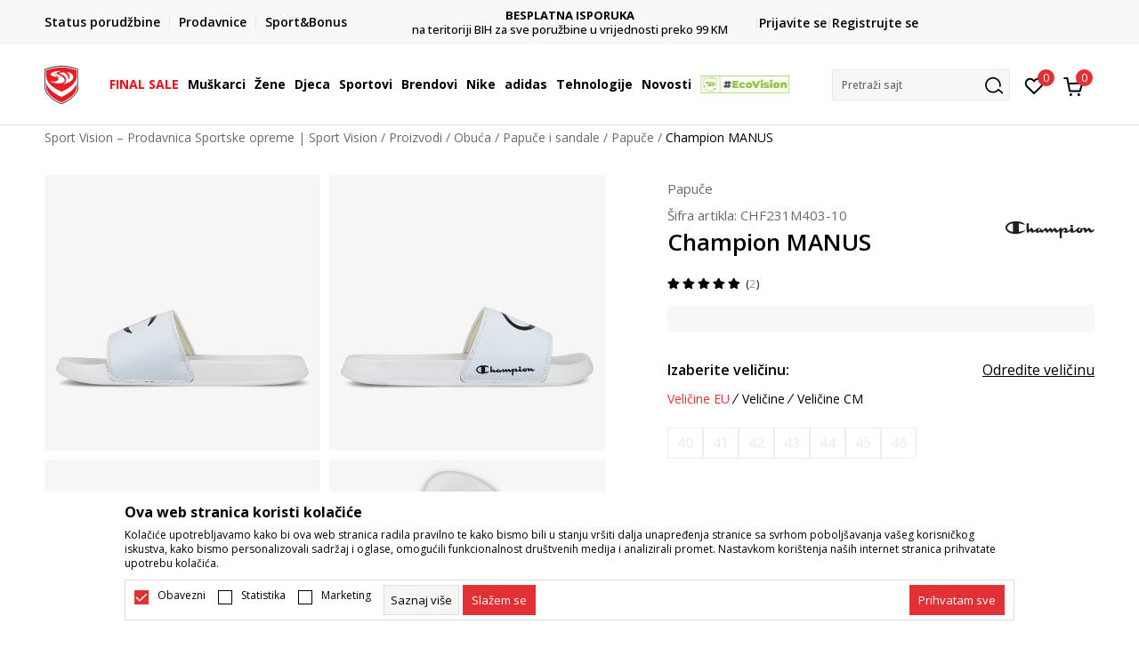

--- FILE ---
content_type: text/css
request_url: https://www.sportvision.ba/nb-public/themes/nbshop5_v5_8/_static/css/nbcss/text_editor.css?ver=1004_5.2
body_size: 1032
content:
:root {
    --main-bg-color: #088ED7;
}

.content-editor p {
    font-size: 16px;
    line-height: 26px;
    padding: 10px 0px;
}

.content-editor h2 {
    font-size: 20px;
    line-height: 26px;
    padding: 10px 0;
}

p .marker {
    padding: 5px;
    background-color: #fcf8e3;
}

.content-editor code {
    color: #333333;
}

.content-editor .ckeditor-acordian.acordian-items-wrapper {
    text-align: left;
}

.note.note-info{
    font-size: 24px;
    line-height: 32px;
    background: #f2f2f2;
    border-left: 2px solid #91789e;
    padding: 40px;
    margin: 10px 0;
}

.page-img-box-wrapper{
    font-style: italic;
    font-size: 14px;
    text-align: center;
    padding: 35px;
    background-color: var(--main-bg-color);
}

.page-img-box-wrapper.pull-left{
    display: inline-block;
    float: left;
}

.page-img-box-wrapper.pull-right {
    display: inline-block;
    float: right;
}

.page-fullwidth-wrapper .text-wrapper .ckeditor-row,
.page-normal-wrapper .post-content .ckeditor-row{
    padding: 10px 0;
}

.page-fullwidth-wrapper .text-wrapper .ckeditor-row img,
.page-normal-wrapper .post-content .ckeditor-row img,
.page-with-menu-wrapper .post-content .ckeditor-row img{
    margin-bottom: 10px;
}

.page-fullwidth-wrapper .text-wrapper .ckeditor-row .col,
.page-normal-wrapper .post-content .ckeditor-row .col,
.page-with-menu-wrapper .post-content .ckeditor-row .col {
    margin-bottom: 15px;
}

ul li{
    font-size: 16px;
    line-height: 26px;
}

ul{
    list-style-type: disc;
    font-size: 16px;
    line-height: 26px;
    padding-left: 20px;
}

.content-editor p img{
    margin: 15px 0;
}

/*CK Accordian Template*/
.ckeditor-acordian.acordian-items-wrapper .item .title{
    font-weight: 600;
    line-height: 25px;
    padding: 0px 50px 15px 0px;
    font-size: 16px;
    position: relative;
    cursor: pointer;
}
.ckeditor-acordian.acordian-items-wrapper .item .title:before {
    content: url(../../../_static/images/dexyco_v2021/arrow_down.svg);
    line-height: 30px;
    width: 15px;
    height: 6px;
    text-align: center;
    top: 12px;
    transform: translateY(-50%);
    display: block;
    position: absolute;
    right: 0;
}

.ckeditor-acordian.acordian-items-wrapper .item .content{
    padding-right: 50px;
    overflow: hidden;
    margin: 0 15px;
    max-height: 0;
}

.ckeditor-acordian.acordian-items-wrapper .item.active .content{
    height: 100%;
    max-height: 500px;
    transition: max-height .5s ease;
    margin-left: 0;
    line-height: 26px;
    font-size: 16px;
}
/*CK Accordian Template END*/


.page-box-wrapper{
    font-size: 16px;
    line-height: 29px;
    padding: 35px;
    background-color: var(--main-bg-color);
    color: #ffffff;
    width: 100%;
}

.page-box-wrapper.pull-left{
    float: left;
    display: inline-block;
    width: 40%;
}

.page-box-wrapper.pull-right{
    float: right;
    display: inline-block;
    width: 40%;
}


/*Page img wrapper */
.page-img-wrapper{
    display: inline-block;
    background: #f8f8f8;
    padding: 20px;
    text-align: center;
}

.page-img-wrapper.pull-left {
    float: left;
}

.page-img-wrapper.pull-right {
    float: right;
}

.page-img-wrapper .img-caption{
    font-size: 14px;
    text-align: center;
    margin-top: 20px;
}

/* Note */
.note{
    padding: 40px;
    background: #f8f8f8;
    border-left: 2px solid #eb1c24;
    margin-bottom: 30px;
}

@media screen and (max-width: 768px) {
    .content-editor h2 {
        font-size: 18px;
        line-height: 24px;
    }

    .note.note-info{
        padding: 0px 10px;
        font-size: 20px;
        line-height: 30px;
    }

    .ckeditor-row{
        display: block;
    }

    .page-img-box-wrapper p{
        font-size: 14px;
        padding: 0;
    }

    .page-box-wrapper.pull-right {
        float: none;
        display: inline-block;
        width: 100%;
        padding: 20px 0;
    }

    .note{
        padding: 25px 15px;
    }
}

--- FILE ---
content_type: text/css
request_url: https://www.sportvision.ba/nb-public/themes/nbshop5_v5_8/blocks/header/cart_circle_top_right/style_v7.css?ver=1004_5.2
body_size: 370
content:
/* Cart circle top  */
.header-cart{
    display: inline-block;
    padding: 0 10px 0 10px;
    margin-left: 15px;
    float: right;
}

.header-cart-inline .icon:before{
    content: url('../../../_static/images/unitedfashion_v2022/header_cart_icon.svg');
    display: block;
    height: 18px;
    width: 30px;
    margin: 0 auto;
}

.header-cart-inline .description{
    font-size: 12px;
    text-align: center;
    color: #000000;
    font-weight: 500;
    margin: 16px 0 0;
    display: block;
    line-height: 12px;
}

.header-carthor-total{
    position: absolute;
    top: -2px;
    right: -35px;
    background: #00a859;
    border-radius: 50%;
    color: #ffffff;
    line-height: 19px;
    height: 19px;
    width: 19px;
    text-align: center;
    font-size: 12px;
}

--- FILE ---
content_type: text/css
request_url: https://www.sportvision.ba/nb-public/themes/nbshop5_v5_8/blocks/product/product_detail/product_list_info/style_v7.css?ver=1004_5.2
body_size: 283
content:
/* Product list info */
.detail-product-info-lists{
    padding: 10px;
    border-bottom: 1px solid #e2e2e2;
    margin-bottom: 30px;
}

.detail-product-info-lists .item {
    display: -ms-flexbox;
    display: flex;
    -ms-flex-wrap: wrap;
    flex-wrap: nowrap;
    align-items: center;
}

.detail-product-info-lists .item a {
    flex-shrink: 0;
}

.detail-product-info-lists .item .img-wrapper{
    margin-right: 10px;
}

.detail-product-info-lists .item .description{
    font-size: 14px;
    line-height: 20px;
}

@media (max-width: 768px) {

    .detail-product-info-lists .item .img-wrapper{
        display: none;
    }

}

--- FILE ---
content_type: image/svg+xml
request_url: https://www.sportvision.ba/files/images/ecovision.svg
body_size: 5188
content:
<svg width="158" height="33" viewBox="0 0 158 33" fill="none" xmlns="http://www.w3.org/2000/svg" xmlns:xlink="http://www.w3.org/1999/xlink">
<rect x="0.5" width="157.5" height="32.6849" fill="url(#pattern0_203_224)"/>
<defs>
<pattern id="pattern0_203_224" patternContentUnits="objectBoundingBox" width="1" height="1">
<use xlink:href="#image0_203_224" transform="matrix(0.00294985 0 0 0.0142146 0 0.00249064)"/>
</pattern>
<image id="image0_203_224" width="339" height="70" preserveAspectRatio="none" xlink:href="[data-uri]"/>
</defs>
</svg>


--- FILE ---
content_type: application/javascript
request_url: https://www.sportvision.ba/nb-public/themes/nbshop5_sportvision_2023/_static/js/nbscript/theme.script.js?ver=1004_5.2
body_size: 8744
content:
const MAP_STYLE = [];

function loadBlocks() {
    //ucitavanje blokova

    let blockWrappers = $('.block-wrapper');

    if(typeof blockWrappers === "undefined" || blockWrappers.length === 0) return;

    let rootMargin = '1000px 1000px';

    if($(window).width() <= 480) {
        rootMargin = '400px 400px';
    }

    const observer = new IntersectionObserver(entries => {
        entries.forEach(entry => {
            if (entry.isIntersecting) {
                nbshopJS.blockInitialization(entry.target);
            }
        });
    }, {
        rootMargin: rootMargin
    });

    $(blockWrappers).each(function() {
        // Add each selected element to the observer
        if($(this).attr('id') === 'search_sugest_v1') {
            nbshopJS.blockInitialization(this);
        } else observer.observe(this);
    });
}

function listenerFunctionsCall() {

    // inicijalizacija slajdera kada se ucitaju proizvoda
    $(window).on('loadproductsevent', function (){
        similarColorSliderSlider();
        if(elementExists($('.categories-slider-listing > .slider-init'))) {
            initCategoriesSliderOnListing();
        }
    });

    $(window).on("changeSizeCart", function () {
        setTimeout(function () {
            destroyTooltips();
        }, 1000)
    })

    if(nb_type_page === "cart") {
        window.addEventListener('initCartOnePage',function (e){
            $('.total-in-cart-for-step .new-cart-total span.cart-total-amount-fixed').html($('#onepage-product-price-value').html());
        })
    }

    if($(window).innerWidth() <= 991) {

        $('.autocomplete-button').append($('.search'));

        appendSearchForMobile();

    }

    $(window).on("orientationchange", function (){
        setTimeout(function (){
            $('#search-form').attr('style', '');
        }, 200)
    });

    if($(window).innerWidth() <= 991) {

        // Ovo je privremeno, dok se ne sredi da se filter za velicinu ne okida odmah
        $('.filter-group-size .item, .eu-size-attr .item').click(function (e){
            $('html').css('overflow','');
        })
        $(window).on('loadproductsevent', function (){
            $('.filter-group-size .item, .eu-size-attr .item').click(function (e){
                $('html').css('overflow','');
            })
        });
        // ---
        $(window).on('loadproductsevent', function (){
            $('.filter-group .icon-open').removeClass('active');
            $('.filter-group .icon-close').addClass('active');
        });
    }

    // <---- listeneri koji se ondose samo na ajax ucitavanje blokova ---->
    let blockWrappers = $('.block-wrapper');

    if(typeof blockWrappers === "undefined" || blockWrappers.length === 0) return;

    //prikaz slika na swipe
    nbshopJS.addMultiEventListener("home-tabs_blockLoaded, home-product-list_blockLoaded, categories_slider_blockLoaded, two_banners_blockLoaded, four_banners_blockLoaded, three_banners_blockLoaded", function () {
        nbshopJS.showImageOnSlide();
    })

    //lazy load
    lazyLoadAjax()
    nbshopJS.addMultiEventListener("blockLoaded", function (event) {
        lazyLoadAjax(event.originalEvent.detail.loadedElement)
    })

    $(window).on("search_sugest_v1_blockLoaded", function () {
        if(typeof $(".uc-home") === "undefined" ||  $(".uc-home").length === 0) {
            lazyLoadAjax($(".autocomplete-wrapper"), true);
        }
    });

    $(window).on("searchSuggestAutocomplateNew", function () {
        lazyLoadAjax($(".autocomplete-wrapper"), true);
    });

    $(window).on("initShopByLookContent", function () {
        lazyLoadAjax($("#shopbylook-content-modal"), true);
    });

    //validacija funkcije na scroll
    $(window).on("newsletter_v1_blockLoaded", function () {
        nbContactForm.handleForms().initForms();
    })

    $(window).on("footer_v1_blockLoaded", function () {
        nbNavigation.handleCollapsingFooterMenu();
    })

    //inicijalizacija funkcija za dodavanje u omiljeno kada se blokovi ucitavaju preko ajaxa
    $(window).on("home-tabs_blockLoaded", function () {
        window.nbProductFavorite.handleFavoriteProduct($('.product-generic-tabs-v2 .favorite'));
        nbshopJS.importScript("plugins/popper.min.js");
        nbshopJS.handlePopover($('[rel=popover]'));
        similarColorSliderSlider();
    })

    $(window).on("home-product-list_blockLoaded", function () {
        window.nbProductFavorite.handleFavoriteProduct($('.home-product-list .favorite'));
        nbshopJS.handlePopover($('[rel=popover]'));
        similarColorSliderSlider();
    })

}

let appendSearchForMobile = () => {
    $('.mobile-search .container').append($('.autocomplete-button:not(.mobile-menu-search)'));
}

let autoSearchForDesktop = () => {
    if($(window).width() >= 992 && $('#f_typesearch').val() === '-1') {
        $('#typesearch').click().change();
    }
}

let storeMapInit = () => {

    $('.stores-location-sesarch .close').click(function (){
        $('.store-map-wrapper').addClass('active');
        $('.item.show-list').removeClass('active');
        $('.item.show-map').addClass('active');
    })

    nbshopJS.showHideMapAsAccordion($(".landing-page-generic .items-generic .store-listing-map"), $(".landing-page-generic .items-generic .toggle-map-banner"));

}

let lazyLoadAjax = (element = false, searchEvent = false) => {
    if (lozadJsFlag && (typeof $(".uc-home") !== "undefined" &&  $(".uc-home").length > 0 || searchEvent)) {
        let el = $(".lozad");
        if(element) {
            el = $(element).find(".lozad");
        }
        for (let img of el) {
            if(typeof $(img).closest('.item') === "undefined" || !$(img).closest('.item').hasClass("slick-cloned")) {
                $(img).attr("src", $(img).data('originalImg'))
                $(img).removeClass('lozad');
                $(img).addClass('lazy-loaded');
                $(img).addClass('show');
            }
        }
    }
}

let destroyTooltips = () => {

    let tooltipElement = $(".popup-sizes-wrapper [rel='tooltip']");

    if(typeof tooltipElement === "undefined" || tooltipElement.length === 0) return;

    $(tooltipElement).tooltip('disable');
}

let navigateToTab = () => {

    let element  = $(".binded-to-tab-v2");

    if(typeof element === "undefined" || element.length === 0) return;

    element.click(function() {

        let el = $(this).attr('href');

        $([document.documentElement, document.body]).animate({
            scrollTop: $(el).closest('.panel-top').offset().top - 200
        }, 1000);
    });
}

function elementExists(element) {
    return typeof element !== "undefined" && element.length > 0;
}

let loaderViewOrderSubmit = () => {

    $('#view_order_submit').click(function (){
        $('.view-order-status-wrapper .form-group input:visible').trigger('focusout');
        if($('.view-order-status-wrapper .validation-errors-list.filled').length === 0){
            $('#view_order_submit').addClass('active');
        }
    })
}

function handleAnchorLinks() {
    if(window.location.hash) {
        let id = window.location.hash.split('#')[1];
        let anchorEl = $('#'+id);
        let headerHeight = $('header').innerHeight();
        if(anchorEl.length !== 0) {
            $('html, body').animate({
                scrollTop: anchorEl.offset().top - headerHeight - 30
            }, 'smooth')
        }
    }
}

function cloneGalleryOverlay() {
    if($(window).innerWidth() <= 576){
        $('.product-gallery-wrapper .product-images-gallery .item.col-xs-12').each(function (){
            if($(this).find($('.product-item-overlay')).length === 0){
                $(this).append($('.product-item-overlay').first().clone());
            }
        })
    }
}

function handlePacketStoresMapNav() {
    $('.store-map-wrapper').removeClass('active');
    $( "#cart_store_modal" ).on('shown.bs.modal', function (e) {
        $('.show-store-map-tabs .item').click(function (){
            $('.show-store-map-tabs .item').removeClass('active');
            $(this).addClass('active');

            if($(this).hasClass('show-list')){
                $('.store-map-wrapper').removeClass('active');
            }
            if($(this).hasClass('show-map')){
                $('.store-map-wrapper').addClass('active');
            }
        })
    });
}

function handleFullscreenImg() {

    //init fullscreen img
    nbProductDetails.handleFullscreenMouseoverZoom($(".fullscreen-product-slider .slider-init.fscrren img"));

    //Disable fullscreen img
    if($(window).innerWidth() < 1200){
        $('.slider.product-images-gallery .item .img-wrapper').off('click');
    }
}

function handleAutocompleteShow() {

    $(".autocomplete-button").click(function () {
        setTimeout(function () {
            if($(".autocomplete-wrapper").hasClass("hidden")) {
                $(".autocomplete-wrapper").removeClass("hidden");
                $('body').addClass('srch');
            }
        }, 50);
    });

    $(".autocomplete-close").click(function () {
        setTimeout(function () {
            if(!$(".autocomplete-wrapper").hasClass("hidden")) {
                $(".autocomplete-wrapper").addClass("hidden");
                $('body').removeClass('srch');
            }
            $('body').removeClass('overlay');
        }, 52);
    });
}

function appendShartModal() {
    $('body').append($('#size_shart_by_product_type_modal'));
}

function calculateVideoHeight(selector) {
    $(selector).each(function () {
        if (this.complete) {
            var imgH = $(this).outerHeight();

            setTimeout(function () {
                $('.mainSliderVideo').each(function() {
                    this.style.setProperty('height', imgH + 'px', 'important');
                })
            }, 2600);
        }
        return true;
    });
}

function handleCalculateVideoHeight() {
    if (screen.width < 767) {
        calculateVideoHeight('.main-slider .item .img-wrapper .mobile-img img');
    } else {
        calculateVideoHeight('.main-slider .item .img-wrapper .main-img img');
    }
}

function handleProductDescription() {
    //  handle product description

    setTimeout(function () {
        if ($('#tab_product_description').find('.panel-inner > .row > .col-xs-12').children().length === 0) {
            $('#tab_product_description').closest('.panel').addClass('hidden');
        }
    }, 1000);
}

function handleUppercaseField() {
    // Uppercase field
    $('#reg_bank_number, #reg_page_bank_number').on('input', function(){
        $(this).val($(this).val().toUpperCase());
    })
}

function reorderInputFields() {
    $('#registration_modal .user-identification-input-wrapper').insertAfter('#registration_modal .company-name-input-wrapper');

    $('#registration_page .user-identification-input-wrapper').insertAfter('#registration_page .company-name-input-wrapper');

    $('.modal .company-pib-input-wrapper').insertAfter('.modal .user-identification-type-input-wrapper');

    $('.registration-page-form-inputs .pib-input-wrapper').insertAfter('.registration-page .user-identification-type-input-wrapper');


    // Uppercase field
    $('#reg_bank_number, #reg_page_bank_number').on('input', function(){
        $(this).val($(this).val().toUpperCase());
    })
}

function removeEmptyInput() {

    $('.form-edit-profile .address-input-wrapper .form-group > label').removeClass('empty-input');

    $('.login-page .form-group label.empty-input').removeClass('empty-input');
}

function handleProductComments() {
    if(window.location.href.indexOf("tab_product_comments") > -1) {
        let btn = $('#tab_product_comments').find('.btn');
        if(typeof btn !== "undefined" && btn.length > 0) {
            btn.trigger('click');
        }
    }
}

function handleRegistrationTypeFields() {
    // Legal entity tabs (registration)

    $('#reg_type_person').closest('.form-group').addClass('hidden');
    $('#cart_onepage_type_person').closest('.form-group').addClass('hidden');
    $('#reg_page_type_person').closest('.form-group').addClass('hidden');


    $("input[type=radio]").closest('.form-group').addClass('radio-form-group');

    //Hide reg_position_in_company in registration
    $('#reg_position_in_company, #reg_page_position_in_company').closest('.col-xs-12').addClass('hidden');
}

// Kada se klikne na zvezdice na detalju proizvoda, automatski se skroluje do bloka gde su prikazani komentari
function rateBlock(){
    const rateInfo = document.querySelector(".product-detail-rate");
    const commentsList = document.getElementById("comments-list-content");
    const header = document.querySelector(".header");

    if (rateInfo && commentsList) {
        rateInfo.addEventListener("click", function () {
            const headerHeight = header ? header.offsetHeight : 0;
            const targetPosition = commentsList.getBoundingClientRect().top + window.scrollY - headerHeight;

            window.scrollTo({
                top: targetPosition,
                behavior: "smooth"
            });
        });
    }
}

function filtersFixed(){
    var introFilters = $('.intro-filters');
    if (!introFilters.length || $(window).width() > 992) return false;

    var fixmeTop = introFilters.offset().top;
    $(window).scroll(function() {
        var currentScroll = $(window).scrollTop();
        if (currentScroll >= fixmeTop) {
            $('.intro-filters').addClass('fixed-filters-bar');
        } else {
            $('.intro-filters').removeClass('fixed-filters-bar');
        }
    });
};


function initThemeScript() {

    //funkcije koje se ucitavaju na svakoj strani
    loadBlocks();
    listenerFunctionsCall();
    autoSearchForDesktop();
    initSliders();
    destroyTooltips();
    initBodyOverlay();
    handleAnchorLinks();
    handleAutocompleteShow();
    handleRegistrationTypeFields();
    changeTabsSizesGuide();
    focusInputSearchOnClick();
    appleHeaderBagFix();
    handlePostcodeLabelTypeahead();
    handleSearchEnterOnMobile();

    if(nb_type_page === "product") {
        navigateToTab();
        cloneGalleryOverlay();
        handleFullscreenImg();
        appendShartModal();
        handleProductDescription();
        handleProductComments();
        rateBlock();
        handleProductStateSizeMessage();
        specificationTableOnProductDetail();
    }

    if(nb_type_page === "product_list") {
        calculateListingFilterHeight();
        filtersFixed();
        handleLoaderOnProductListing();
    }


    if(nb_type_page === "cart") {
        handlePacketStoresMapNav();
    }

    if(elementExists($(".view-order-status-form-wrapper"))) {
        loaderViewOrderSubmit()
    }

    //home page
    if(elementExists($(".uc-home"))) {
        handleCalculateVideoHeight();
    }

    //sv-bg
    if(elementExists($('.lc-bg'))) {
        handleUppercaseField();
    }

    //sv-ro
    if(elementExists($('.lc-ro'))) {
        handleUppercaseField();
        reorderInputFields();
    }

    if(elementExists($('.categories-slider-listing > .slider-init'))) {
        initCategoriesSliderOnListing();
    }

    if(elementExists($('.form-edit-profile')) || elementExists($('.login-page'))) {
        removeEmptyInput();
    }

    if(elementExists($(".store-map-wrapper"))) {
        storeMapInit();
    }

    if(nb_lang === 'gr'){
        suggestedPriceMove();
    }

    $(window).on("profileReviewsModalShown", function () {
        init_ratingStars('halfstar');
    })

}

function handleLoaderOnProductListing() {

    let loader = $(".product-listing .loader-wrapper");
    let listingWrapper =  $(".products-listing");

    if(typeof listingWrapper === "undefined" || listingWrapper.length === 0 || typeof loader === "undefined" || loader.length === 0) return;

    loader.removeClass('hidden')

    setTimeout(function () {
        loader.addClass('hidden');
        listingWrapper.addClass('loaded-listing');
    }, 500)

    $(window).on('loadproductsevent', function (){
        listingWrapper =  $(".products-listing");
        listingWrapper.addClass('loaded-listing');
    });

}


function suggestedPriceMove(){
    let price = $('.product-prev-price.product-infooldprice');
    if(price.length){
        price.appendTo('.gr-sugest-price')
    }
}

function appleHeaderBagFix() {
    var isIOS = /iPad|iPhone|iPod/.test(navigator.userAgent) && !window.MSStream;
    if (isIOS && $(window).width() < 992) {
        let closeIcon = $('.mobile-menu-header .close');
        if(closeIcon.length) {
            closeIcon.click(function() {
                $('body').css('overflow', 'unset');

                setTimeout(function () {
                    $('body').css('overflow-y', 'auto');
                    $('body').css('overflow-x', 'hidden');
                }, 1000);
            })


        }
    }
}


$(document).ready(function(){

    $('body').addClass('loaded');

    initThemeScript();

    if($('#rateYo').length){
        init_ratingStars(true);
    }


})

function initSliders() {
    // Slider initialization

    initHeadlinesSlider();
    similarColorSliderSlider();
    initProductAfterAddToCartSlider();

    //home init

    if(typeof $(".uc-home") !== "undefined" && $(".uc-home").length > 0) {
        initMainSlider();
        initBrandsSlider();
        initHomeCategoriesSlider();
    }

    if($('.block-wrapper').length === 0) {
        initProductSliderInTabs();
        initFourBannersSlider();
        initThreeBannersSlider();
    }


    if(nb_type_page === "product"){
        similarColorSliderSlider();
        initSimilarProductSlider();
        initOutfitProductSlider();
        UnslickPDPGallerySliderTablet();
    }

    if(nb_type_page === "article_details"){
        initArticleDetailProductSlider1();
        initArticleSlider();
    }

    if(nb_type_page === "cart"){
        initCartOutfitSlider();
    }

    if($(".category-landing .article-slider").length > 0) {
        initArticleSliderLanding();
    }

    if($(".grid-with-content-and-product-slider").length > 0) {
        initAdidasCornerLandingSlider();
    }

    if($(".shopbylook-gallery").length > 0) {
        shopByLookInitSliders();
    }

    if($(".store-gallery-slider").length > 0){
        initStoreSlider();
    }

    if($(".uc-error").length > 0){
        initFourBannersErrorSlider();
        initProductSliderInTabs();
    }

    if(elementExists($(".import-block-item .article-slider"))) {
        initLandingArticleSlider();
    }

    if(elementExists($(".product-slider-landing"))) {
        initLandingProductSlider();
    }

    if(elementExists($(".items-generic .brands-slider"))) {
        initBrandsLandingSlider();
    }

    if(elementExists($(".landing-main-slider .slider-init"))) {
        initLandingMainSlider();
    }

    if($(window).width() <= 576) {
        initLandingVoucherGrid4();
        initLandingVoucherGrid3()
    }

}


function  initProductAfterAddToCartSlider() {
    var afterAddToCartproductsSliderElementId = '.after-add-to-cart > .slider-init';
    var afterAddToCartrproductsSliderOptions   = {dots: false, arrows: true,  slidesToShow: 3,
        responsive: [
            {breakpoint: 1400, settings: { slidesToShow: 3}},
            {breakpoint: 1025, settings: { slidesToShow: 3}},
            {breakpoint: 768,  settings: { slidesToShow: 3}},
            {breakpoint: 480,  settings: { slidesToShow: 2, arrows: false, dots: true}}
        ]};

    $(window).on("products_after_add_to_cart", function () {
        nbshopJS.initSlider(afterAddToCartproductsSliderElementId, afterAddToCartrproductsSliderOptions);
        lazyLoadAjax($(".after-add-to-cart"), true);
    });
}

function UnslickPDPGallerySliderTablet() {
    let gallerySlider = $(".product-images-gallery > .slider-init");

    if(typeof gallerySlider === "undefined" || gallerySlider.length === 0) return;

    if($(window).width() >= 576 && $(window).width() <= 767) {
        gallerySlider.slick("unslick");
    }

}

var initMainSlider = () => {
    let mainSliderElementId = '.main-slider > .slider-init';
    let mainSliderOptions   = {dots: true, arrows: false, speed: 301, autoplay: true, autoplaySpeed: 5000, slidesToShow: 1, slidesToScroll: 1, infinite: true,
        responsive: [
            {
                breakpoint: 600,
                settings: {
                    infinite: false,
                    arrows: false
                }
            },
            {
                breakpoint: 480,
                settings: {
                    infinite: false,
                    arrows: false
                }
            }
        ]};

    // $(mainSliderElementId).slick('unslick');
    $(mainSliderElementId).each(function () {
        nbshopJS.initSlider(this, mainSliderOptions);
    });
}

var initHomeCategoriesSlider = () => {
    let homeCategoriesSliderElementId = '.categories_slider-slider > .slider-init, .categories-new-slider > .slider-init';
    let homeCategoriesSliderOptions   = { dots: false, arrows: true, speed: 600, autoplay: false, autoplaySpeed: 2000, slidesToShow: 3, slidesToScroll: 1, infinite: false,
        responsive: [
            {
                breakpoint: 600,
                settings: {
                    arrows: false,
                    slidesToShow: 1.5
                }
            },
            {
                breakpoint: 480,
                settings: {
                    arrows: false,
                    slidesToShow: 1.3
                }
            }
        ]};

    $(homeCategoriesSliderElementId).each(function () {
        nbshopJS.initSlider(this, homeCategoriesSliderOptions);
        $('.categories-new-slider> .slider-init .item').removeAttr("aria-hidden");
    });
}

var initFourBannersErrorSlider = () => {
    let homeFourBannersErrorElementId = '.four_banners_error-slider > .slider-init';
    let homeFourBannersErrorOptions   = {dots: false, arrows: false, speed: 600, autoplay: false, autoplaySpeed: 2000, slidesToShow: 4, slidesToScroll: 1, infinite: false,
        responsive: [
            {
                breakpoint: 600,
                settings: {
                    arrows: false,
                    slidesToShow: 2.5
                }
            },
            {
                breakpoint: 480,
                settings: {
                    arrows: false,
                    slidesToShow: 1.3
                }
            }
        ]};

    $(homeFourBannersErrorElementId).each(function () {
        nbshopJS.initSlider(this, homeFourBannersErrorOptions);
    });
}


var initFourBannersSlider = () => {
    let homeFourBannersElementId = '.four_banners-slider > .slider-init';
    let homeFourBannersOptions   = {dots: false, arrows: false, speed: 600, autoplay: false, autoplaySpeed: 2000, slidesToShow: 4, slidesToScroll: 1, infinite: false,
        responsive: [
            {
                breakpoint: 600,
                settings: {
                    arrows: false,
                    slidesToShow: 2.5
                }
            },
            {
                breakpoint: 480,
                settings: {
                    arrows: false,
                    slidesToShow: 1.3
                }
            }
        ]};

    $(homeFourBannersElementId).each(function () {
        nbshopJS.initSlider(this, homeFourBannersOptions);
    });
}

var initThreeBannersSlider = () => {
    let homeThreeBannersElementId = '.three_banners-slider > .slider-init';
    let homeThreeBannersOptions   = {dots: false, arrows: false, speed: 600, autoplay: false, autoplaySpeed: 2000, slidesToShow: 3, slidesToScroll: 1, infinite: false,
        swipeToSlide: false,
        cssEase: 'linear',
        swipe: true,
        draggable: true,
        touchThreshold: 100,
        responsive: [
            {
                breakpoint: 991,
                settings: {
                    swipe: false,
                }
            },
            {
                breakpoint: 600,
                settings: {
                    arrows: false,
                    slidesToShow: 2,
                    swipe: false,
                }
            },
            {
                breakpoint: 480,
                settings: {
                    arrows: false,
                    swipe: true,
                    slidesToShow: 1.3
                }
            }
        ]};

    $(homeThreeBannersElementId).each(function () {
        nbshopJS.initSlider(this, homeThreeBannersOptions);
    });
}

var initProductSliderInTabs = () => {
    let productSliderElementId = '.product-generic-tabs-v2 .product-slider > .slider-init';
    let productSliderOptions  = {
        dots: false,
        arrows: true,
        speed: 300,
        autoplay: false,
        infinite: false,
        autoplaySpeed: 2000,
        slidesToShow: 4,
        slidesToScroll: 1,
        swipeToSlide: false,
        cssEase: 'linear',
        swipe: true,
        draggable: true,
        touchThreshold: 100,
        responsive: [
            {
                breakpoint: 1200,
                settings: {
                    slidesToShow: 3,
                    arrows: false,
                }
            },
            {
                breakpoint: 991,
                settings: {
                    swipe: true,
                }
            },
            {
                breakpoint: 600,
                settings: {
                    swipe: true,
                    slidesToShow: 3,
                    arrows: false,
                    dots: true
                }
            },
            {
                breakpoint: 480,
                settings: {
                    swipe: true,
                    slidesToShow: 1.2,
                    slidesToScroll: 1,
                    dots: true,
                    arrows: false
                }
            }
        ]};
    $(productSliderElementId).each(function () {
        nbshopJS.initSlider(this, productSliderOptions);
    });
}

let initSimilarProductSlider = () => {
    let productSliderElementId = '.similar-products-slider > .slider-init, .outfit-slider > .slider-init, .article-detail-slider > .slider-init, .actions-detail-product-slider > .slider-init';
    let productSliderOptions  = {dots: false,
        arrows: true,
        speed: 300,
        autoplay: false,
        infinite: false,
        autoplaySpeed: 2000,
        slidesToShow: 4,
        slidesToScroll: 1,
        swipeToSlide: false,
        cssEase: 'linear',
        swipe: true,
        draggable: true,
        touchThreshold: 100,
        responsive: [
            {
                breakpoint: 1200,
                settings: {
                    slidesToShow: 3,
                    arrows: false,
                }
            },
            {
                breakpoint: 991,
                settings: {
                    swipe: true,
                }
            },
            {
                breakpoint: 600,
                settings: {
                    slidesToShow: 3,
                    arrows: false,
                    swipe: true,
                }
            },
            {
                breakpoint: 480,
                settings: {
                    slidesToShow: 1.2,
                    slidesToScroll: 1,
                    dots: true,
                    arrows: false,
                    swipe: true,
                }
            }
        ]};
    $(productSliderElementId).each(function () {
        nbshopJS.initSlider(this, productSliderOptions);
    });
}

let initOutfitProductSlider = () => {
    let productSliderElementId = '.outfit-slider > .slider-init';
    let productSliderOptions  = {dots: false,
        arrows: true,
        speed: 300,
        autoplay: false,
        infinite: false,
        autoplaySpeed: 2000,
        slidesToShow: 4,
        slidesToScroll: 1,
        swipeToSlide: false,
        cssEase: 'linear',
        swipe: true,
        draggable: true,
        touchThreshold: 100,
        responsive: [
            {
                breakpoint: 1200,
                settings: {
                    slidesToShow: 3,
                    arrows: false,
                }
            },
            {
                breakpoint: 991,
                settings: {
                    swipe: true,
                }
            },
            {
                breakpoint: 600,
                settings: {
                    slidesToShow: 3,
                    arrows: false,
                    swipe: true,
                }
            },
            {
                breakpoint: 480,
                settings: {
                    slidesToShow: 1.2,
                    slidesToScroll: 1,
                    dots: true,
                    arrows: false,
                    swipe: true,
                }
            }
        ]};
    $(productSliderElementId).slick('unslick');
    $(productSliderElementId).each(function () {
        nbshopJS.initSlider(this, productSliderOptions);
    });
}

let initCartOutfitSlider = () => {
    let productSliderElementId = '.cart-outfit-slider > .slider-init';
    let productSliderOptions  = {dots: false,
        arrows: true,
        speed: 300,
        autoplay: false,
        infinite: false,
        autoplaySpeed: 2000,
        slidesToShow: 4,
        slidesToScroll: 1,
        swipeToSlide: false,
        cssEase: 'linear',
        swipe: true,
        draggable: true,
        touchThreshold: 100,
        responsive: [
            {
                breakpoint: 1200,
                settings: {
                    slidesToShow: 3,
                    arrows: false,
                }
            },
            {
                breakpoint: 600,
                settings: {
                    slidesToShow: 3,
                    arrows: false
                }
            },
            {
                breakpoint: 480,
                settings: {
                    slidesToShow: 1.2,
                    slidesToScroll: 1,
                    dots: false,
                    arrows: false
                }
            }
        ]};
    $(productSliderElementId).each(function () {
        nbshopJS.initSlider(this, productSliderOptions);
    });
}
let initArticleDetailProductSlider1 = () => {
    let productSliderElementId = '.article-detail-slider > .slider-init';
    let productSliderOptions  = {dots: false, arrows: true, speed: 300, autoplay: false, infinite: false, autoplaySpeed: 2000, slidesToShow: 4, slidesToScroll: 1,
        swipeToSlide: false,
        cssEase: 'linear',
        swipe: true,
        draggable: true,
        touchThreshold: 100,
        responsive: [
            {
                breakpoint: 1200,
                settings: {
                    slidesToShow: 3,
                    arrows: false,
                }
            },
            {
                breakpoint: 600,
                settings: {
                    slidesToShow: 3,
                    arrows: false
                }
            },
            {
                breakpoint: 480,
                settings: {
                    slidesToShow: 1.2,
                    slidesToScroll: 1,
                    dots: false,
                    arrows: false
                }
            }
        ]};
    $(productSliderElementId).slick('unslick');
    $(productSliderElementId).each(function () {
        nbshopJS.initSlider(this, productSliderOptions);
    });
}

var initBrandsSlider = () => {
    let brandsSliderElementId = '.brands-slider > .slider-init';
    let brandsSliderOption  = {dots: false, arrows: true, speed: 300, autoplay: false, infinite: false, autoplaySpeed: 1000, slidesToShow: 8, slidesToScroll: 1, swipeToSlide: false,
        cssEase: 'linear',
        swipe: true,
        draggable: true,
        touchThreshold: 100,
        responsive: [
            {
                breakpoint: 1200,
                settings: {
                    slidesToShow: 5,
                    arrows: false,
                    dots: false,
                }
            },
            {
                breakpoint: 800,
                settings: {
                    slidesToShow: 4.5,
                    arrows: false,
                    dots: false,
                }
            },
            {
                breakpoint: 480,
                settings: {
                    slidesToShow: 2.5,
                    dots: false,
                    arrows: false
                }
            }
        ]};
    $(brandsSliderElementId).each(function () {
        nbshopJS.initSlider(this, brandsSliderOption);
        $('.brands-slider > .slider-init .item').removeAttr("aria-hidden");
    });
}

//init similar color list slider
var similarColorSliderSlider = function(){
    var similarColorSliderSliderElementId = '.similar-products-by-color-slider > .items-wrapper';
    var similarColorSliderSliderOptions   = {dots: false, speed: 300, slidesToShow: 6, slidesToScroll: 1, arrows: true, infinite: false, swipeToSlide: false,
        cssEase: 'linear',
        swipe: true,
        draggable: true,
        touchThreshold: 100,
        responsive: [
            {
                breakpoint: 1200,
                settings: {
                    slidesToShow: 4,
                    arrows: true,
                    dots: false,
                }
            }
        ]
    };

    $(similarColorSliderSliderElementId).each(function () {
        nbshopJS.initSlider(this, similarColorSliderSliderOptions);
    });

};


function initHeadlinesSlider(){
    $('.handlines-sldier .slider-init').each(function() {
        var slider = $(this);
        slider.slick({
            arrows: false,
            dots: false,
            speed: 600,
            autoplay: true,
            autoplaySpeed: 2000,
            slidesToShow: 1,
            slidesToScroll: 1,
        });
    });

    $('.handlines-sldier .slider-init .item').removeAttr("aria-hidden");

}

let shopByLookInitSliders = () => {
    if($(window).width() < 992) {

        //init shopbylook gallery slider
        var shopbylookGallerySliderElementId = '.shopbylook-gallery > .img-wrapper > .slider-init';
        var shopbylookGallerySliderOptions   = {dots: true, speed: 300, slidesToShow: 1, slidesToScroll: 1};
        nbshopJS.initSlider(shopbylookGallerySliderElementId, shopbylookGallerySliderOptions);

        //init shopbylook product slider
        var shopbylookProductSliderElementId = '.shopbylook-slider > .slider-init';
        var shopbylookProductSliderOptions   = {dots: false, infinite: true, arrows: true,  speed: 300, slidesToShow: 2, slidesToScroll: 1,
            responsive: [
                {breakpoint: 600,  settings: { slidesToShow: 1}}
            ]};
        nbshopJS.initSlider(shopbylookProductSliderElementId, shopbylookProductSliderOptions);
    }
}

let initArticleSlider = () => {
    let articleSliderElementId = '.similar-article-slider_v5 > .slider-init';
    let articleSliderOptions   = {
        arrows: true,
        dots: false,
        infinite: false,
        speed: 600,
        autoplay: false,
        autoplaySpeed: 3000,
        slidesToShow: 3,
        slidesToScroll: 1,
        swipeToSlide: false,
        cssEase: 'linear',
        swipe: true,
        draggable: true,
        touchThreshold: 100,
        responsive: [
            { breakpoint: 1200,  settings: { slidesToShow: 2, dots: true, arrows: false } },
            {
                breakpoint: 991,
                settings: {
                    swipe: false,
                }
            },
            { breakpoint: 768,  settings: { slidesToShow: 1, dots: true, arrows: false, swipe: false } },
        ]};

    $(articleSliderElementId).slick('unslick');
    $(articleSliderElementId).each(function () {
        nbshopJS.initSlider(this, articleSliderOptions);
    });
}

let initArticleSliderLanding = () => {
    let articleSliderElementId = '.category-landing .article-slider > .slider-init';
    let articleSliderOptions   = {
        arrows: true,
        dots: false,
        infinite: false,
        speed: 600,
        autoplay: false,
        autoplaySpeed: 3000,
        slidesToShow: 3,
        slidesToScroll: 1,
        swipeToSlide: false,
        cssEase: 'linear',
        swipe: true,
        draggable: true,
        touchThreshold: 100,
        responsive: [
            { breakpoint: 1200,  settings: { slidesToShow: 2, dots: false, arrows: false } },
            {
                breakpoint: 991,
            },
            { breakpoint: 768,  settings: { slidesToShow: 1, dots: true, arrows: false} },
        ]};

    $(articleSliderElementId).each(function () {
        nbshopJS.initSlider(this, articleSliderOptions);
    });

    $('.import-block-item .article-slider .item a.btn').removeClass('btn');
}

var initStoreSlider = () => {
    let mainSliderElementId = '.store-gallery-slider > .slider-init';
    let mainSliderOptions   = {dots: true, arrows: false, speed: 301, autoplay: true, autoplaySpeed: 5000, slidesToShow: 1, slidesToScroll: 1, infinite: false,
        responsive: [
            {
                breakpoint: 600,
                settings: {
                    arrows: false
                }
            },
            {
                infinite: false,
                breakpoint: 480,
                settings: {
                    arrows: false
                }
            }
        ]};

    $(mainSliderElementId).each(function () {
        nbshopJS.initSlider(this, mainSliderOptions);
    });
}

let initAdidasCornerLandingSlider = () => {
    var adidasGreenItemSliderId = '.grid-with-content-and-product-slider.green .grid-item-product-slider > .slider-init';
    var adidasGreenItemSliderOptions   = {dots: false,arrows:true, slidesToShow: 3, infinite: false,
        responsive: [
            {breakpoint: 768,  settings: { slidesToShow: 3}},
            {breakpoint: 480,  settings: { slidesToShow: 3}}
        ]};

    nbshopJS.initSlider(adidasGreenItemSliderId, adidasGreenItemSliderOptions);

    var adidasBlueItemSliderId = '.grid-with-content-and-product-slider.blue .grid-item-product-slider > .slider-init';
    var adidasBluetItemSliderOptions   = {dots: false,arrows:true, slidesToShow: 3, infinite: false,
        responsive: [
            {breakpoint: 768,  settings: { slidesToShow: 3}},
            {breakpoint: 480,  settings: { slidesToShow: 3}}
        ]};

    nbshopJS.initSlider(adidasBlueItemSliderId, adidasBluetItemSliderOptions);
}

let initLandingArticleSlider = () => {
    var sliderId = '.import-block-item .article-slider > .slider-init';
    var sliderOptions   = {dots: false,arrows:true, slidesToShow: 3, infinite: false,
        responsive: [
            {breakpoint: 768,  settings: { slidesToShow: 1, dots: true,arrows:false }},
            {breakpoint: 480,  settings: { slidesToShow: 1, dots: true,arrows:false }}
        ]};

    nbshopJS.initSlider(sliderId, sliderOptions);
}

let initLandingProductSlider = () => {
    var sliderId = '.product-slider-landing > .slider-init';
    var sliderOptions   = {dots: false,arrows:true, slidesToShow: 4, infinite: false,
        responsive: [
            {breakpoint: 768,  settings: { slidesToShow: 2.3, dots: true,arrows:false }},
            {breakpoint: 480,  settings: { slidesToShow: 1.3, dots: true,arrows:false }}
        ]};

    $(sliderId).each(function () {
        if($(this).hasClass('slick-initialized')) {
            $(this).slick('unslick');
        }
        nbshopJS.initSlider($(this), sliderOptions);
    })
}

let initLandingVoucherGrid4 = () => {
    var sliderId = '.grid-4-wrapper > .row.slider-init';
    var sliderOptions   = {dots: false,arrows:true, slidesToShow: 4, infinite: false,
        responsive: [
            {breakpoint: 768,  settings: { slidesToShow: 1, dots: true,arrows:false }},
            {breakpoint: 480,  settings: { slidesToShow: 1, dots: true,arrows:false }}
        ]};

    nbshopJS.initSlider(sliderId, sliderOptions);
}

let initLandingVoucherGrid3 = () => {
    var sliderId = '.grid-3-wrapper > .row.slider-init';
    var sliderOptions   = {dots: false,arrows:true, slidesToShow: 4, infinite: false,
        responsive: [
            {breakpoint: 768,  settings: { slidesToShow: 1, dots: true,arrows:false }},
            {breakpoint: 480,  settings: { slidesToShow: 1, dots: true,arrows:false }}
        ]};

    nbshopJS.initSlider(sliderId, sliderOptions);
}

let initLandingMainSlider = () =>{
    var initLandingMainSliderElementId = '.landing-main-slider .slider-init';
    var initLandingMainSliderOptions   = {slidesToShow: 1, dots: false,
        responsive: [
            {breakpoint: 768,  settings: { slidesToShow: 1}},
            {breakpoint: 480,  settings: { slidesToShow: 1}}
        ]};
    nbshopJS.initSlider(initLandingMainSliderElementId, initLandingMainSliderOptions);
}

let initBodyOverlay = () => {
    $('.autocomplete-button, .autocomplete-close').click(function(){
        $('body').toggleClass('overlay');
    });
    $('.wsmenu-list > li.level4, .wsmenu-list > li.level4 .wstabitem > li, .wsmenu-list > li.level3').on('mouseover', function(){
        $('body').addClass('overlay');
    });
    $('.wsmenu-list > li.level4, .wsmenu-list > li.level3').on('mouseout', function(){
        $('body').removeClass('overlay');
    })

    $('body').click(function(e){
        if ($('body').hasClass('overlay') && $(e.target).closest('.autocomplete-button, .wsmenu').length === 0) {
            $('.autocomplete-wrapper').addClass('hidden');
            $('body').removeClass('srch');
            $('body').removeClass('overlay');
        }
    });

    if($(window).width() > 991) {

        let menuLinks = $(".wsmenu>.wsmenu-list>li");

        if(typeof menuLinks === "undefined" || menuLinks.length === 0) return;

        for (let link of menuLinks) {
            if(typeof $(link).find(".wsshoptabing") !== "undefined" && $(link).find(".wsshoptabing").length > 0) {
                $(link).addClass("has-submenu");
            }
        }

    }

}
let changeTabsSizesGuide =() =>{
    $('.uc-sizes_landing_page .nav-sizeguide li, .uc-sizes_landing_textiles .nav-sizeguide li').click(function(){
        $('.nav-sizeguide li').removeClass('active');
        $(this).addClass('active');
    });
}

var initBrandsLandingSlider = () => {
    let brandsLandingSliderElementId = '.items-generic .brands-slider > .slider-init';
    let brandsLandingSliderOptions   = { dots: false, arrows: true, speed: 600, autoplay: true, autoplaySpeed: 2000, slidesToShow: 8, slidesToScroll: 1, infinite: true,
        responsive: [
            {
                breakpoint: 1400,
                settings: {
                    arrows: false,
                    slidesToShow: 6
                }
            },
            {
                breakpoint: 1024,
                settings: {
                    arrows: false,
                    slidesToShow: 4
                }
            },
            {
                breakpoint: 480,
                settings: {
                    arrows: false,
                    slidesToShow: 2.5
                }
            }
        ]};

    if($(brandsLandingSliderElementId).length == 0) {
        return false;
    }

    $(brandsLandingSliderElementId).each(function () {
        nbshopJS.initSlider(this, brandsLandingSliderOptions);
    });
}

function calculateListingFilterHeight() {

    if($('#filter_form').length == 0 || $(window).innerWidth() <= 991) {
        return false;
    }

    let headerHeight = $('.header').innerHeight();
    let filtersColumnElement = $('.product-listing-filters').offset().top;
    let filterCategoryMenu = $('.filter-category-menu');
    let filterForm = $('#filter_form');

    let filterCategoryMenuHeight = 0;
    let filterHeightInitial = '';
    let filterHeight;

    if(filterCategoryMenu.length !== 0 && filterCategoryMenu.closest('#filter_form').length == 0) {
        filterCategoryMenu.find('.items-wrapper').css("max-height", "200px");
        filterCategoryMenuHeight = $('.filter-category-menu').parent().innerHeight();
        filterHeightInitial = window.innerHeight - filtersColumnElement - filterCategoryMenuHeight;
    } else {
        filterHeightInitial = window.innerHeight - filtersColumnElement;
    }

    if(filterHeightInitial > 0) {
        filterForm.css("max-height", filterHeightInitial);
    }

    $(document).scroll(function () {
        let scroll = $(document).scrollTop();
        filtersColumnElement = $('.product-listing-filters').offset().top;
        filterCategoryMenuHeight = $('.filter-category-menu').parent().innerHeight();

        if(scroll > filtersColumnElement) {
            if(filterCategoryMenu.closest('#filter_form').length == 0 && filterCategoryMenuHeight) {
                filterHeight = window.innerHeight - headerHeight - filterCategoryMenuHeight;
            } else {
                filterHeight = window.innerHeight - headerHeight;
            }
            filterForm.css("max-height", filterHeight);
        } else {
            if(filterCategoryMenu.closest('#filter_form').length == 0 && filterCategoryMenuHeight) {
                filterHeight = window.innerHeight - filtersColumnElement - filterCategoryMenuHeight + scroll;
            } else {
                filterHeight = window.innerHeight - filtersColumnElement + scroll;
            }

            filterForm.css("max-height", filterHeight);
        }
    })
}

function focusInputSearchOnClick() {
    if($('.autocomplete-input').length > 0 && $('.autocomplete-close').length > 0 && $('.autocomplete-close').length > 0) {
        setTimeout(function() { $('#search-text').get(0).focus();}, 300);

        $('.autocomplete-close, .autocomplete-button').click(function() {
            setTimeout(function() { $('#search-text').get(0).focus();}, 300);
        })
    }
}

function initCategoriesSliderOnListing() {

    var categoriesSliderElementId = '.categories-slider-listing > .slider-init';
    var categoriesSliderOptions   = {
        dots: false,
        arrows: true,
        slidesToShow: 4,
        slidesToScroll: 1,
        swipeToSlide: true,
        infinite: false,
        responsive: [
            { breakpoint: 1200,  settings: { slidesToShow: 2.4, dots: false, arrows: false, swipeToSlide: true }},
            { breakpoint: 768,  settings: { slidesToShow: 2.4, dots: true, arrows: false, swipeToSlide: true }},
        ],
    };

    $(categoriesSliderElementId).slick('unslick');
    $(categoriesSliderElementId).each(function () {
        nbshopJS.initSlider(this, categoriesSliderOptions);
    });
}


function initAfterAddToCartSliderFunction() {

    if($('.after-add-to-cart > .slider-init').length === 0) {
        return false;
    }

    var afterAddToCartproductsSliderElementId = '.after-add-to-cart > .slider-init';
    var afterAddToCartrproductsSliderOptions   = {dots: true, arrows: false,  slidesToShow: 4,
        responsive: [
            {breakpoint: 1400, settings: { slidesToShow: 4}},
            {breakpoint: 1025, settings: { slidesToShow: 3}},
            {breakpoint: 768,  settings: { slidesToShow: 3}},
            {breakpoint: 576,  settings: { slidesToShow: 1.5}}
        ]};
    nbshopJS.initSlider(afterAddToCartproductsSliderElementId, afterAddToCartrproductsSliderOptions);
}

function initAfterAddToCartSlider() {

    window.addEventListener('products_after_add_to_cart', function (e){
        if($('#modal_after_add_to_cart').is(':visible')){
            initAfterAddToCartSliderFunction();
        }
    });
    $('#modal_after_add_to_cart').on('shown.bs.modal', function (e) {
        initAfterAddToCartSliderFunction();
    });
}

function sendPayByLinkMailCatalogSale(thisElement, secKey, url){
    if(typeof(thisElement) !== "object"){
        toastr.error($(thisElement).data('error'));
        return;
    }
    if(typeof(secKey) === "undefined" || secKey === ""){
        toastr.error($(thisElement).data('error'));
        return;
    }
    if(typeof(url) === "undefined" || url === ""){
        toastr.error($(thisElement).data('error'));
        return;
    }

    $(thisElement).addClass("active")
    $(thisElement).children().first().addClass("hidden");

    $.ajax({
        type: "POST",
        url: url,
        data: "sec_key="+secKey,
        contentType: "application/x-www-form-urlencoded;charset=UTF-8",
        dataType: 'json',
        success: function (ret) {
            if (ret.flag) {
                $(thisElement).html($(thisElement).data('success'))
            } else {
                $(thisElement).removeClass("active")
                $(thisElement).children().first().removeClass("hidden");
                if(ret.info !== ""){
                    toastr.error(ret.info);
                } else{
                    toastr.error($(thisElement).data('error'));
                }
            }
        }
    });
}

function handlePostcodeLabelTypeahead() {
    let city = $('.city-input-wrapper .tt-dropdown-menu > *');
    let postcode = $('.postcode-input-wrapper');

    if(city.length == 0 || postcode.length == 0) {
        return false;
    }

    city.each(function () {
        $(this).click(function () {
            setTimeout(() => {
                if(postcode.find('input').val() != '') {
                    postcode.find('label').removeClass('empty-input');
                }
            }, "300");
        })
    })
}

function specificationTableOnProductDetail() {
    let speficifationTab = $('.product-details .product-tab-specification');
    let productAttributeTable = speficifationTab.find('.product-attrbite-table');
    let productDeclarationTable = speficifationTab.find('.declaration-wrapper table');

    if(speficifationTab.length == 0 || productAttributeTable.length == 0 || productDeclarationTable.length == 0) {
        return false;
    }

    let productDeclarationTableRows = productDeclarationTable.find('tbody tr');
    productAttributeTable.find('tbody').append(productDeclarationTableRows);

    speficifationTab.find('.declaration-wrapper').css("display", "none");

}

function handleSearchEnterOnMobile() {

    if($(window).width() <= 900) {
        $('#search-text').on('keydown', function(e) {
            if (e.key === 'Enter' || e.keyCode === 13) {
                setTimeout(() => $(".autocomplete .icon.autocomplete-close").trigger("click"), 200)
            }
        });
    }

}

$(window).on('loadproductsevent', function (){
    calculateListingFilterHeight();
});

--- FILE ---
content_type: application/javascript
request_url: https://www.sportvision.ba/nb-public/themes/nbshop5_v5_8/_static/js/plugins/parsleyconfig/parsley.ba.js?ver=1004_5.2
body_size: 877
content:
// IMPORTANT: This file has to be loaded before parsley.min.js file
function getSTRINGParsly(string){
    return string;
}

window.ParsleyConfig = {
    //namespace: 'data-validation-',
    errorClass: 'validation-error',
    successClass: 'validation-success',
    excluded: "input[type=button], input[type=submit], input[type=reset], input[type=hidden], input:disabled",
    validators: {
        equalto: {
            fn: function (value, id) {
                console.log(value);
                console.log(id);
                return value === $(id).val();
            }
        }
    },
    classHandler: function(ParsleyField) {
        var $fieldWrapper = ParsleyField.$element.parents('.validation-class-handler');
        return $fieldWrapper.length ? $fieldWrapper : ParsleyField.$element;
    },
    errorsContainer: function(ParsleyField) {
        var $fieldWrapper = ParsleyField.$element.parents('.validation-errors-container');
        return $fieldWrapper.length ? $fieldWrapper : ParsleyField.$element.parent();
    },
    errorsWrapper: '<ul class="validation-errors-list list-unstyled"></ul>',
};

window.ParsleyConfig.i18n = {};

window.ParsleyConfig.i18n.en = {
    multiple: 'This value should be equal to %s'
};

window.ParsleyConfig.i18n.ba = {
    defaultMessage: 'Ovo polje nije validno.',
    type: {
        email: 'Unesite validan email.',
        url: 'Unesite validan url.',
        number: 'Unesite validan broj.',
        integer: 'Unesite validan ceo broj.',
        digits: 'Unesite validan broj sa decimalama.',
        alphanum: 'Unesite validan alfanumerički broj.'
    },
    notblank: 'Ovo polje ne sme biti prazno.',
    required: 'Ovo polje je obavezno.',
    pattern: 'Ovo polje nije validno.',
    remote: "",
    min: 'Ovo polje nije veće ili jednako' + "%s.",
    max: 'Ovo polje nije manje ili jednako' + "%s.",
    range: 'Ovo polje nije između' + "%s" + 'i' + "%s.",
    minlength: 'Ovo polje sadrži manje od' + " %s " + 'karaktera.',
    maxlength: 'Ovo polje sadrži više od' + " %s " + 'karaktera.',
    length: 'Dužina ovog polja mora biti između ' + "%s" + 'i' + "%s." + 'karaktera.',
    lengthone: 'Dužina ovog polja mora biti ' + "%s" + ' karaktera.',
    mincheck: 'Izaberite najmanje ' + "%s" + 'opcije.',
    maxcheck: 'Izaberite ' + "%s" + ' opcije ili manje.',
    check: 'Izaberite između ' + "%s" + 'i' + "%s." + ' opcije.',
    equalto: 'Ovo polje nije jednako.',
    equaltovalue: 'Ovo polje nije jednako vrednosti' + "%s."
};


--- FILE ---
content_type: text/javascript
request_url: https://cdn-eu.pagesense.io/js/sportvision/a664df7a1e6544a68cfc605b87796c57_visitor_count.js
body_size: 395
content:
window.ZAB.visitorData = {"experiments":{"c0H9j2I":{"variations":{"LJAF":{"unique_count":"619"},"KiMC":{"unique_count":"617"}},"actual_start_time":1753903417223},"uqKkI46":{"variations":{"QdIM":{"unique_count":"294"},"DJs6":{"unique_count":"289"}},"actual_start_time":1753903961598},"MtefKKN":{"variations":{"Q0VZ":{"unique_count":"220"},"gw6P":{"unique_count":"221"}},"actual_start_time":1753903004309},"HfI3qKY":{"variations":{"nYnV":{"unique_count":"110"},"IXYm":{"unique_count":"112"}},"actual_start_time":1753903659760}},"time":1769316582500}